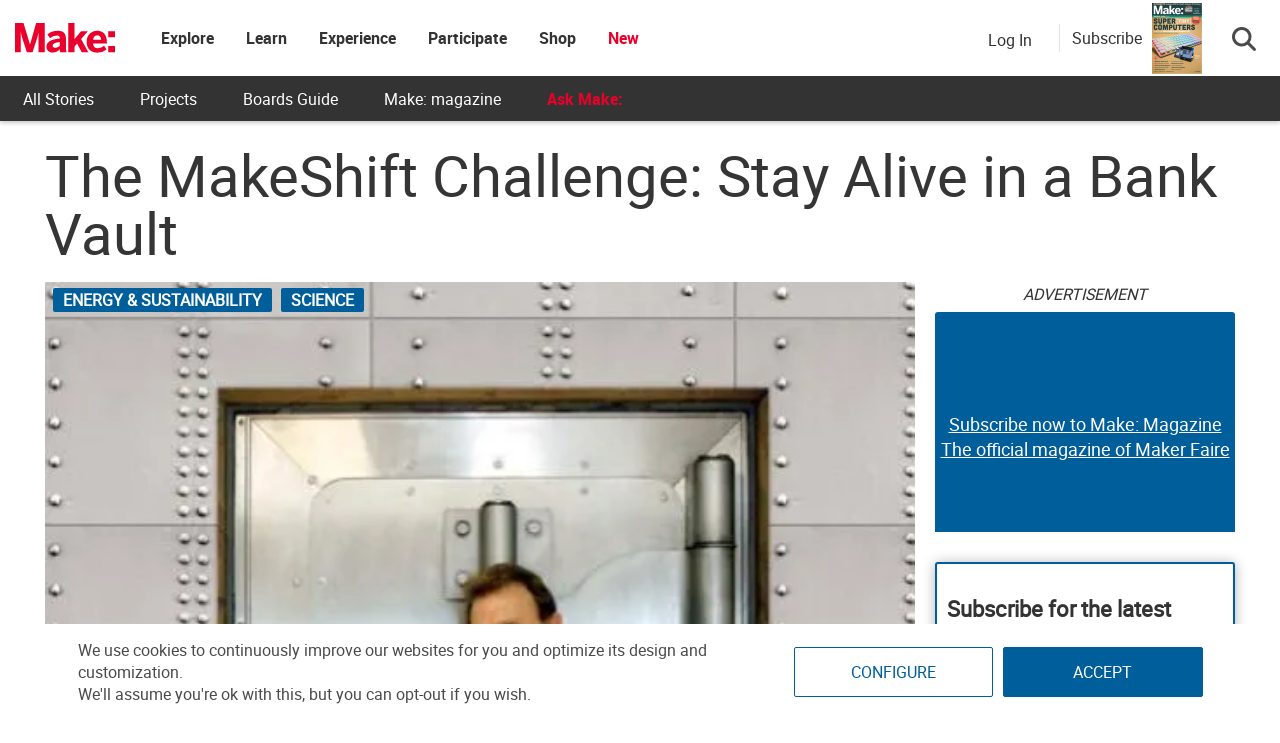

--- FILE ---
content_type: text/html; charset=utf-8
request_url: https://www.google.com/recaptcha/api2/aframe
body_size: 184
content:
<!DOCTYPE HTML><html><head><meta http-equiv="content-type" content="text/html; charset=UTF-8"></head><body><script nonce="BaCrZ7MX6TZ6jFC5-O2_cg">/** Anti-fraud and anti-abuse applications only. See google.com/recaptcha */ try{var clients={'sodar':'https://pagead2.googlesyndication.com/pagead/sodar?'};window.addEventListener("message",function(a){try{if(a.source===window.parent){var b=JSON.parse(a.data);var c=clients[b['id']];if(c){var d=document.createElement('img');d.src=c+b['params']+'&rc='+(localStorage.getItem("rc::a")?sessionStorage.getItem("rc::b"):"");window.document.body.appendChild(d);sessionStorage.setItem("rc::e",parseInt(sessionStorage.getItem("rc::e")||0)+1);localStorage.setItem("rc::h",'1769783179603');}}}catch(b){}});window.parent.postMessage("_grecaptcha_ready", "*");}catch(b){}</script></body></html>

--- FILE ---
content_type: application/javascript; charset=UTF-8
request_url: https://makezine.com/cdn-cgi/challenge-platform/h/b/scripts/jsd/d251aa49a8a3/main.js?
body_size: 9835
content:
window._cf_chl_opt={AKGCx8:'b'};~function(o6,Aj,AC,Af,AS,At,AM,AR,AF,o1){o6=l,function(B,A,oj,o5,o,z){for(oj={B:520,A:524,o:657,z:596,K:567,G:575,Q:539,U:605,k:517,m:601,Z:641,s:508},o5=l,o=B();!![];)try{if(z=-parseInt(o5(oj.B))/1*(parseInt(o5(oj.A))/2)+-parseInt(o5(oj.o))/3*(-parseInt(o5(oj.z))/4)+-parseInt(o5(oj.K))/5+-parseInt(o5(oj.G))/6*(parseInt(o5(oj.Q))/7)+-parseInt(o5(oj.U))/8*(-parseInt(o5(oj.k))/9)+parseInt(o5(oj.m))/10+-parseInt(o5(oj.Z))/11*(-parseInt(o5(oj.s))/12),A===z)break;else o.push(o.shift())}catch(K){o.push(o.shift())}}(N,698652),Aj=this||self,AC=Aj[o6(699)],Af={},Af[o6(649)]='o',Af[o6(702)]='s',Af[o6(516)]='u',Af[o6(527)]='z',Af[o6(550)]='n',Af[o6(624)]='I',Af[o6(622)]='b',AS=Af,Aj[o6(581)]=function(B,A,o,z,z7,z6,z3,z2,oN,K,Q,U,Z,s,T,X){if(z7={B:623,A:438,o:547,z:495,K:663,G:553,Q:675,U:511,k:603,m:643,Z:685,s:606,d:653,e:486,T:509,X:627,c:562,H:562,y:525,J:500,x:661,P:571,I:661,Y:475,D:626,v:483,j:559},z6={B:589,A:454,o:676,z:552,K:661,G:503,Q:598,U:487,k:604,m:690,Z:662,s:645,d:613,e:574,T:513,X:638,c:563,H:439,y:633,J:453,x:633,P:532,I:453,Y:672,D:566,v:453,j:703,C:548,f:543,S:448,a:544,O:693,W:681,M:468,L:484,R:621,F:695,n:642,g:486,b:546},z3={B:666},z2={B:564,A:673,o:660,z:444},oN=o6,K={'iPktH':oN(z7.B),'zndOA':oN(z7.A),'ssQbr':function(H,J){return H+J},'XgVBW':function(H,J){return H===J},'ZZldp':oN(z7.o),'oLIZx':oN(z7.z),'dHvPw':function(H,y,J,x){return H(y,J,x)},'ILgOt':function(H,y){return H(y)},'QpvGV':oN(z7.K),'FKTNh':function(H,J){return H+J},'DeuHf':function(H,y,J){return H(y,J)},'ihTMi':function(H,J){return H+J}},null===A||void 0===A)return z;for(Q=AW(A),B[oN(z7.G)][oN(z7.Q)]&&(Q=Q[oN(z7.U)](B[oN(z7.G)][oN(z7.Q)](A))),Q=B[oN(z7.k)][oN(z7.m)]&&B[oN(z7.Z)]?B[oN(z7.k)][oN(z7.m)](new B[(oN(z7.Z))](Q)):function(H,oB,y,D,j,C,S,O,W,M,L,J){if(oB=oN,y={'WzVMK':oB(z6.B),'xwlnJ':K[oB(z6.A)],'QAwDq':K[oB(z6.o)],'fADnV':function(P,I,op){return op=oB,K[op(z3.B)](P,I)},'hBsqC':function(P,I){return P+I},'UUjGk':oB(z6.z)},K[oB(z6.K)](K[oB(z6.G)],oB(z6.Q))){for(D=y[oB(z6.U)][oB(z6.k)]('|'),j=0;!![];){switch(D[j++]){case'0':S[oB(z6.m)]=2500;continue;case'1':C={},C[oB(z6.Z)]=J,C[oB(z6.s)]=W,C[oB(z6.d)]=y[oB(z6.e)],S[oB(z6.T)](y[oB(z6.X)](C));continue;case'2':S=new z[(oB(z6.c))]();continue;case'3':S[oB(z6.H)]=function(){};continue;case'4':W=(O={},O[oB(z6.y)]=Q[oB(z6.J)][oB(z6.x)],O[oB(z6.P)]=T[oB(z6.I)][oB(z6.P)],O[oB(z6.Y)]=X[oB(z6.I)][oB(z6.Y)],O[oB(z6.D)]=o[oB(z6.v)][oB(z6.j)],O[oB(z6.C)]=H,O);continue;case'5':M=Z[oB(z6.f)];continue;case'6':S[oB(z6.S)](y[oB(z6.a)],L);continue;case'7':L=y[oB(z6.O)](y[oB(z6.W)](y[oB(z6.M)]+s[oB(z6.v)][oB(z6.L)],oB(z6.R)),M.r)+oB(z6.F);continue}break}}else{for(H[oB(z6.n)](),J=0;J<H[oB(z6.g)];H[J]===H[J+1]?H[oB(z6.b)](J+1,1):J+=1);return H}}(Q),U='nAsAaAb'.split('A'),U=U[oN(z7.s)][oN(z7.d)](U),Z=0;Z<Q[oN(z7.e)];s=Q[Z],T=K[oN(z7.T)](AO,B,A,s),K[oN(z7.X)](U,T)?K[oN(z7.c)]!==K[oN(z7.H)]?o[oN(z7.y)](K[oN(z7.J)],z):(X=K[oN(z7.x)]('s',T)&&!B[oN(z7.P)](A[s]),K[oN(z7.I)](oN(z7.Y),o+s)?G(K[oN(z7.D)](o,s),T):X||G(o+s,A[s])):K[oN(z7.v)](G,K[oN(z7.j)](o,s),T),Z++);return z;function G(H,y,ol){ol=oN,Object[ol(z2.B)][ol(z2.A)][ol(z2.o)](z,y)||(z[y]=[]),z[y][ol(z2.z)](H)}},At=o6(489)[o6(604)](';'),AM=At[o6(606)][o6(653)](At),Aj[o6(630)]=function(B,A,zp,zB,oA,o,z,K,G,Q){for(zp={B:522,A:486,o:549,z:486,K:586,G:654,Q:431,U:444,k:446,m:469},zB={B:586,A:515,o:642,z:486,K:546,G:446},oA=o6,o={'MVMGq':function(U,k){return U+k},'NIUKY':function(U,k){return k===U},'CgpoI':function(U,k){return U===k},'jkQxS':function(U,k){return U(k)}},z=Object[oA(zp.B)](A),K=0;K<z[oA(zp.A)];K++)if(G=z[K],o[oA(zp.o)]('f',G)&&(G='N'),B[G]){for(Q=0;Q<A[z[K]][oA(zp.z)];o[oA(zp.K)](-1,B[G][oA(zp.G)](A[z[K]][Q]))&&(o[oA(zp.Q)](AM,A[z[K]][Q])||B[G][oA(zp.U)](o[oA(zp.k)]('o.',A[z[K]][Q]))),Q++);}else B[G]=A[z[K]][oA(zp.m)](function(U,oo,m){if(oo=oA,o[oo(zB.B)](oo(zB.A),oo(zB.A)))return'o.'+U;else{for(Q[oo(zB.o)](),m=0;m<U[oo(zB.z)];k[m]===m[m+1]?Z[oo(zB.K)](o[oo(zB.G)](m,1),1):m+=1);return s}})},AR=function(zL,zM,zt,zO,zS,oq,A,o,z,K){return zL={B:652,A:518,o:684,z:638},zM={B:656,A:555,o:518,z:570,K:499,G:498,Q:498,U:615,k:492,m:619,Z:444,s:593,d:632,e:637,T:433,X:456,c:529,H:665,y:636,J:491,x:452,P:478,I:444,Y:587},zt={B:464,A:486},zO={B:486,A:478,o:564,z:673,K:660,G:673,Q:660,U:673,k:660,m:467,Z:689,s:443,d:512,e:587,T:444,X:620,c:497,H:444,y:615,J:444,x:665,P:689,I:444,Y:555,D:646,v:474,j:432,C:636,f:679,S:555,a:564,O:660,W:689,M:444,L:665,R:689,F:474,n:620,g:677,b:444,V:689,h:704,i:587,E:620,N0:523,N1:444,N2:514,N3:625,N4:444,N5:491},zS={B:692,A:519},oq=o6,A={'OwUIB':oq(zL.B),'YcLok':function(G,Q){return Q==G},'uxmoC':function(G,Q){return G>Q},'zbGzD':function(G,Q){return Q==G},'hVXSq':function(G,Q){return G-Q},'MxLFp':function(G,Q){return G(Q)},'xLGFZ':function(G,Q){return G(Q)},'vocgd':function(G,Q){return G<Q},'TzSWU':function(G,Q){return G|Q},'OcnLz':function(G,Q){return G<<Q},'sXisL':function(G,Q){return G-Q},'Ijhvp':function(G,Q){return Q==G},'LNenB':function(G,Q){return G|Q},'kElCM':function(G,Q){return Q&G},'VciQy':function(G,Q){return G==Q},'goxDp':function(G,Q){return G(Q)},'ggYEh':function(G,Q){return G-Q},'TBtKg':function(G,Q){return G==Q},'yFWSS':function(G,Q){return G(Q)},'ihBSK':oq(zL.A),'fPQTT':function(G,Q){return G(Q)},'qHWTs':function(G,Q){return G!=Q},'DCNpO':function(G,Q){return G<Q},'GSTQo':function(G,Q){return G&Q},'djVos':function(G,Q){return Q==G},'SJFAp':function(G,Q){return G*Q},'IFmGx':function(G,Q){return G<Q},'whcGf':function(G,Q){return G==Q},'wPZxE':function(G,Q){return G<Q},'QOHUf':function(G,Q){return G+Q}},o=String[oq(zL.o)],z={'h':function(G,zf,ou,Q,U){return zf={B:692,A:478},ou=oq,Q={},Q[ou(zS.B)]=A[ou(zS.A)],U=Q,null==G?'':z.g(G,6,function(k,oK){return oK=ou,U[oK(zf.B)][oK(zf.A)](k)})},'g':function(G,Q,U,oG,Z,s,T,X,H,y,J,x,P,I,Y,D,j,za,C){if(oG=oq,null==G)return'';for(s={},T={},X='',H=2,y=3,J=2,x=[],P=0,I=0,Y=0;Y<G[oG(zO.B)];Y+=1)if(D=G[oG(zO.A)](Y),Object[oG(zO.o)][oG(zO.z)][oG(zO.K)](s,D)||(s[D]=y++,T[D]=!0),j=X+D,Object[oG(zO.o)][oG(zO.G)][oG(zO.Q)](s,j))X=j;else{if(Object[oG(zO.o)][oG(zO.U)][oG(zO.k)](T,X)){if(A[oG(zO.m)](256,X[oG(zO.Z)](0))){if(oG(zO.s)===oG(zO.d))return za={B:689},A[oG(zO.e)](null,G)?'':''==Q?null:U.i(Y[oG(zO.B)],32768,function(O,oQ){return oQ=oG,Z[oQ(za.B)](O)});else{for(Z=0;Z<J;P<<=1,Q-1==I?(I=0,x[oG(zO.T)](U(P)),P=0):I++,Z++);for(C=X[oG(zO.Z)](0),Z=0;8>Z;P=P<<1.61|1.99&C,A[oG(zO.X)](I,A[oG(zO.c)](Q,1))?(I=0,x[oG(zO.H)](A[oG(zO.y)](U,P)),P=0):I++,C>>=1,Z++);}}else{for(C=1,Z=0;Z<J;P=P<<1.42|C,A[oG(zO.e)](I,A[oG(zO.c)](Q,1))?(I=0,x[oG(zO.J)](A[oG(zO.x)](U,P)),P=0):I++,C=0,Z++);for(C=X[oG(zO.P)](0),Z=0;16>Z;P=P<<1|C&1.41,A[oG(zO.X)](I,Q-1)?(I=0,x[oG(zO.I)](U(P)),P=0):I++,C>>=1,Z++);}H--,0==H&&(H=Math[oG(zO.Y)](2,J),J++),delete T[X]}else for(C=s[X],Z=0;A[oG(zO.D)](Z,J);P=A[oG(zO.v)](A[oG(zO.j)](P,1),C&1),I==A[oG(zO.C)](Q,1)?(I=0,x[oG(zO.J)](U(P)),P=0):I++,C>>=1,Z++);X=(H--,A[oG(zO.f)](0,H)&&(H=Math[oG(zO.S)](2,J),J++),s[j]=y++,String(D))}if(''!==X){if(Object[oG(zO.a)][oG(zO.U)][oG(zO.O)](T,X)){if(256>X[oG(zO.W)](0)){for(Z=0;Z<J;P<<=1,Q-1==I?(I=0,x[oG(zO.M)](A[oG(zO.L)](U,P)),P=0):I++,Z++);for(C=X[oG(zO.R)](0),Z=0;8>Z;P=A[oG(zO.F)](P<<1,1&C),A[oG(zO.n)](I,Q-1)?(I=0,x[oG(zO.T)](U(P)),P=0):I++,C>>=1,Z++);}else{for(C=1,Z=0;Z<J;P=A[oG(zO.g)](P<<1,C),Q-1==I?(I=0,x[oG(zO.b)](U(P)),P=0):I++,C=0,Z++);for(C=X[oG(zO.V)](0),Z=0;16>Z;P=A[oG(zO.g)](P<<1,A[oG(zO.h)](C,1)),A[oG(zO.i)](I,Q-1)?(I=0,x[oG(zO.b)](U(P)),P=0):I++,C>>=1,Z++);}H--,A[oG(zO.E)](0,H)&&(H=Math[oG(zO.S)](2,J),J++),delete T[X]}else for(C=s[X],Z=0;Z<J;P=C&1.76|P<<1,A[oG(zO.N0)](I,Q-1)?(I=0,x[oG(zO.N1)](A[oG(zO.N2)](U,P)),P=0):I++,C>>=1,Z++);H--,0==H&&J++}for(C=2,Z=0;Z<J;P=P<<1.41|C&1.89,I==A[oG(zO.C)](Q,1)?(I=0,x[oG(zO.H)](U(P)),P=0):I++,C>>=1,Z++);for(;;)if(P<<=1,I==A[oG(zO.N3)](Q,1)){x[oG(zO.N4)](A[oG(zO.x)](U,P));break}else I++;return x[oG(zO.N5)]('')},'j':function(G,zW,oU){return zW={B:689},oU=oq,A[oU(zt.B)](null,G)?'':''==G?null:z.i(G[oU(zt.A)],32768,function(Q,ok){return ok=oU,G[ok(zW.B)](Q)})},'i':function(G,Q,U,om,Z,s,T,X,H,y,J,x,P,I,Y,D,C,j){for(om=oq,Z=[],s=4,T=4,X=3,H=[],x=A[om(zM.B)](U,0),P=Q,I=1,y=0;3>y;Z[y]=y,y+=1);for(Y=0,D=Math[om(zM.A)](2,2),J=1;D!=J;)if(om(zM.o)!==A[om(zM.z)])return o[om(zM.K)]()<z;else j=P&x,P>>=1,0==P&&(P=Q,x=A[om(zM.G)](U,I++)),Y|=J*(0<j?1:0),J<<=1;switch(Y){case 0:for(Y=0,D=Math[om(zM.A)](2,8),J=1;D!=J;j=x&P,P>>=1,P==0&&(P=Q,x=A[om(zM.Q)](U,I++)),Y|=(0<j?1:0)*J,J<<=1);C=A[om(zM.U)](o,Y);break;case 1:for(Y=0,D=Math[om(zM.A)](2,16),J=1;A[om(zM.k)](J,D);j=x&P,P>>=1,0==P&&(P=Q,x=U(I++)),Y|=(A[om(zM.m)](0,j)?1:0)*J,J<<=1);C=o(Y);break;case 2:return''}for(y=Z[3]=C,H[om(zM.Z)](C);;){if(I>G)return'';for(Y=0,D=Math[om(zM.A)](2,X),J=1;J!=D;j=A[om(zM.s)](x,P),P>>=1,A[om(zM.d)](0,P)&&(P=Q,x=U(I++)),Y|=A[om(zM.e)](A[om(zM.T)](0,j)?1:0,J),J<<=1);switch(C=Y){case 0:for(Y=0,D=Math[om(zM.A)](2,8),J=1;D!=J;j=x&P,P>>=1,A[om(zM.X)](0,P)&&(P=Q,x=U(I++)),Y|=(A[om(zM.c)](0,j)?1:0)*J,J<<=1);Z[T++]=o(Y),C=T-1,s--;break;case 1:for(Y=0,D=Math[om(zM.A)](2,16),J=1;A[om(zM.k)](J,D);j=P&x,P>>=1,0==P&&(P=Q,x=A[om(zM.H)](U,I++)),Y|=(0<j?1:0)*J,J<<=1);Z[T++]=o(Y),C=A[om(zM.y)](T,1),s--;break;case 2:return H[om(zM.J)]('')}if(s==0&&(s=Math[om(zM.A)](2,X),X++),Z[C])C=Z[C];else if(C===T)C=A[om(zM.x)](y,y[om(zM.P)](0));else return null;H[om(zM.I)](C),Z[T++]=y+C[om(zM.P)](0),s--,y=C,A[om(zM.Y)](0,s)&&(s=Math[om(zM.A)](2,X),X++)}}},K={},K[oq(zL.z)]=z.h,K}(),AF=null,o1=o0(),o3();function AL(zo,oz,z,K,G,Q,U,k,m){K=(zo={B:600,A:545,o:698,z:687,K:465,G:577,Q:671,U:610,k:476,m:493,Z:705,s:565,d:576,e:584,T:580,X:698,c:460,H:629,y:465,J:597,x:577},oz=o6,z={},z[oz(zo.B)]=oz(zo.A),z[oz(zo.o)]=oz(zo.z),z[oz(zo.K)]=function(Z,s){return Z===s},z[oz(zo.G)]=oz(zo.Q),z);try{return G=AC[oz(zo.U)](oz(zo.k)),G[oz(zo.m)]=oz(zo.Z),G[oz(zo.s)]='-1',AC[oz(zo.d)][oz(zo.e)](G),Q=G[oz(zo.T)],U={},U=pRIb1(Q,Q,'',U),U=pRIb1(Q,Q[K[oz(zo.B)]]||Q[K[oz(zo.X)]],'n.',U),U=pRIb1(Q,G[oz(zo.c)],'d.',U),AC[oz(zo.d)][oz(zo.H)](G),k={},k.r=U,k.e=null,k}catch(Z){if(K[oz(zo.y)](oz(zo.J),K[oz(zo.x)]))k();else return m={},m.r={},m.e=Z,m}}function Aw(A,q4,oe,o,z){return q4={B:471,A:499},oe=o6,o={},o[oe(q4.B)]=function(K,G){return K<G},z=o,z[oe(q4.B)](Math[oe(q4.A)](),A)}function AW(A,ob,o9,o,z,K){for(ob={B:686,A:686,o:511,z:522,K:578},o9=o6,o={},o[o9(ob.B)]=function(G,Q){return G!==Q},z=o,K=[];z[o9(ob.A)](null,A);K=K[o9(ob.o)](Object[o9(ob.z)](A)),A=Object[o9(ob.K)](A));return K}function Aa(B,A,oC,o7){return oC={B:530,A:530,o:564,z:450,K:660,G:654,Q:466},o7=o6,A instanceof B[o7(oC.B)]&&0<B[o7(oC.A)][o7(oC.o)][o7(oC.z)][o7(oC.K)](A)[o7(oC.G)](o7(oC.Q))}function Ag(zV,os,A,o,z,K,Q){if(zV={B:628,A:507,o:669,z:505,K:531,G:543,Q:550,U:669,k:531,m:613,Z:538,s:560,d:490,e:628,T:458,X:445,c:436},os=o6,A={},A[os(zV.B)]=os(zV.A),A[os(zV.o)]=function(G,Q){return G!==Q},A[os(zV.z)]=os(zV.K),o=A,z=Aj[os(zV.G)],!z)return null;if(K=z.i,o[os(zV.o)](typeof K,os(zV.Q))||K<30){if(o[os(zV.U)](os(zV.k),o[os(zV.z)]))Q={},Q[os(zV.m)]=os(zV.Z),Q[os(zV.s)]=K.r,Q[os(zV.d)]=o[os(zV.e)],Q[os(zV.T)]=G,z[os(zV.X)][os(zV.c)](Q,'*');else return null}return K}function o4(z,K,qn,ov,G,Q,U,k){if(qn={B:541,A:449,o:434,z:480,K:461,G:538,Q:607,U:507,k:502,m:541,Z:480,s:613,d:538,e:560,T:490,X:445,c:436,H:613,y:560,J:607,x:458},ov=o6,G={},G[ov(qn.B)]=ov(qn.A),G[ov(qn.o)]=ov(qn.z),G[ov(qn.K)]=ov(qn.G),G[ov(qn.Q)]=ov(qn.U),Q=G,!z[ov(qn.k)])return Q[ov(qn.m)]===ov(qn.A);K===ov(qn.Z)?(U={},U[ov(qn.s)]=ov(qn.d),U[ov(qn.e)]=z.r,U[ov(qn.T)]=Q[ov(qn.o)],Aj[ov(qn.X)][ov(qn.c)](U,'*')):(k={},k[ov(qn.H)]=Q[ov(qn.K)],k[ov(qn.y)]=z.r,k[ov(qn.T)]=Q[ov(qn.J)],k[ov(qn.x)]=K,Aj[ov(qn.X)][ov(qn.c)](k,'*'))}function o0(qd,ox){return qd={B:561,A:561},ox=o6,crypto&&crypto[ox(qd.B)]?crypto[ox(qd.A)]():''}function o2(z,K,qH,oP,G,Q,U,k,m,Z,s,d,T){if(qH={B:552,A:579,o:482,z:658,K:543,G:609,Q:609,U:479,k:455,m:453,Z:484,s:621,d:695,e:563,T:448,X:438,c:690,H:439,y:633,J:532,x:453,P:532,I:672,Y:453,D:672,v:566,j:453,C:703,f:548,S:662,a:645,O:613,W:623,M:513,L:638},oP=o6,G={'caiCM':function(X,c){return X(c)},'coVwL':function(X,c){return X+c},'TYzVo':function(X,c){return X+c},'Vfanx':oP(qH.B)},!G[oP(qH.A)](Aw,0))return![];U=(Q={},Q[oP(qH.o)]=z,Q[oP(qH.z)]=K,Q);try{k=Aj[oP(qH.K)],m=G[oP(qH.G)](G[oP(qH.Q)](G[oP(qH.U)](G[oP(qH.k)],Aj[oP(qH.m)][oP(qH.Z)])+oP(qH.s),k.r),oP(qH.d)),Z=new Aj[(oP(qH.e))](),Z[oP(qH.T)](oP(qH.X),m),Z[oP(qH.c)]=2500,Z[oP(qH.H)]=function(){},s={},s[oP(qH.y)]=Aj[oP(qH.m)][oP(qH.y)],s[oP(qH.J)]=Aj[oP(qH.x)][oP(qH.P)],s[oP(qH.I)]=Aj[oP(qH.Y)][oP(qH.D)],s[oP(qH.v)]=Aj[oP(qH.j)][oP(qH.C)],s[oP(qH.f)]=o1,d=s,T={},T[oP(qH.S)]=U,T[oP(qH.a)]=d,T[oP(qH.O)]=oP(qH.W),Z[oP(qH.M)](AR[oP(qH.L)](T))}catch(X){}}function l(B,p,A,o){return B=B-431,A=N(),o=A[B],o}function N(qg){return qg='splice,NVuHo,JBxy9,CgpoI,number,BImpl,/cdn-cgi/challenge-platform/h/,Object,llaRO,pow,YNvLr,onreadystatechange,xhr-error,ihTMi,sid,randomUUID,QpvGV,XMLHttpRequest,prototype,tabIndex,pkLOA2,6413340oszRbt,KrqIt,Idsvd,ihBSK,isNaN,mBAMy,CkfTL,xwlnJ,4962MGNhdb,body,tycqc,getPrototypeOf,caiCM,contentWindow,pRIb1,catch,kPrBx,appendChild,KaexZ,NIUKY,YcLok,loading,5|7|2|6|0|3|4|1,jCAdc,isArray,mgZYS,GSTQo,frASE,http-code:,84rwfsgb,xLAAo,aKHCv,BRheu,cHZkZ,8922860LHMXap,HFVia,Array,split,144272WLOxdG,includes,sDGfj,Njkko,coVwL,createElement,vlXHk,JpgAU,source,bZZsA,MxLFp,BQAXX,mtQfH,dIvWY,DCNpO,zbGzD,/b/ov1/0.6349809295416367:1769779385:iB4hDseWAX8xuswtm12cpZxGQdgxxmkp8FlrPOXNG7w/,boolean,jsd,bigint,ggYEh,FKTNh,ILgOt,PqAet,removeChild,rxvNi8,log,djVos,CnwA5,IEPUs,fMNIp,sXisL,SJFAp,GqrASaBCh,kaQtx,hZWPO,44GxjrZT,sort,from,BrhNU,chctx,vocgd,VxvZm,EPBuG,object,zahNo,GSsNt,MZT5uzac0H71vlAefIy+U8k-KWt6qJ9PVQ4OsYEdBgi3wnGF2rDXpS$obLCRxjhmN,bind,indexOf,pmqzO,yFWSS,39309gVTaFx,TYlZ6,error on cf_chl_props,call,XgVBW,errorInfoObject,QyLGA,iRKkv,xLGFZ,ssQbr,iSEGe,Qqorn,FIBWA,function,DXBst,LRmiB4,hasOwnProperty,YVHqx,getOwnPropertyNames,zndOA,LNenB,dUHZN,Ijhvp,NGOgS,hBsqC,sMBgw,bLigj,fromCharCode,Set,pciuc,navigator,tmRwB,charCodeAt,timeout,NWoOg,uYeiD,fADnV,RAyEH,/invisible/jsd,onerror,KSIXd,EyuYa,document,maOfo,onload,string,aUjz8,kElCM,display: none,jkQxS,OcnLz,IFmGx,Siaus,XBnxn,postMessage,floor,POST,ontimeout,QiZjH,vBLXB,UhiVZ,DiHsd,push,parent,MVMGq,jJtTM,open,vKHuI,toString,location,QOHUf,_cf_chl_opt,iPktH,Vfanx,whcGf,readyState,detail,hldcw,contentDocument,iYeyG,stringify,mlikG,TBtKg,kxbGQ,[native code],uxmoC,UUjGk,map,qgJei,xYZwO,XlTBR,fTfvM,TzSWU,d.cookie,iframe,href,charAt,TYzVo,success,iyMkL,AdeF3,DeuHf,AKGCx8,RRmEf,length,WzVMK,/jsd/oneshot/d251aa49a8a3/0.6349809295416367:1769779385:iB4hDseWAX8xuswtm12cpZxGQdgxxmkp8FlrPOXNG7w/,_cf_chl_opt;JJgc4;PJAn2;kJOnV9;IWJi4;OHeaY1;DqMg0;FKmRv9;LpvFx1;cAdz2;PqBHf2;nFZCC5;ddwW5;pRIb1;rxvNi8;RrrrA2;erHi9,event,join,qHWTs,style,status,DOMContentLoaded,yjQoq,hVXSq,fPQTT,random,oLIZx,nGnoX,api,ZZldp,SIRfz,rFtVe,flkpq,error,2214816pwgdOB,dHvPw,ZONBw,concat,nDfWw,send,goxDp,iaGIE,undefined,387PUFpAi,nbAnu,OwUIB,22527dqKDyD,eBBmZ,keys,VciQy,44nKlhPB,addEventListener,aesOZ,symbol,XpRQZ,wPZxE,Function,koBhx,SSTpq3,JDiTE,now,aRNHm,ChZyx,mFQDX,cloudflare-invisible,1729XEvGqA,eQeoX,LfXOO,deDOt,__CF$cv$params,QAwDq,clientInformation'.split(','),N=function(){return qg},N()}function o3(qF,qR,qM,oI,B,A,o,z,Q,K){if(qF={B:588,A:495,o:683,z:614,K:543,G:457,Q:481,U:525,k:525,m:536,Z:608,s:554,d:504,e:557,T:557},qR={B:472,A:457,o:588,z:435,K:569,G:569,Q:557,U:689,k:678,m:647,Z:444,s:599,d:689,e:506,T:537,X:594,c:647,H:444,y:617,J:521,x:689,P:678,I:668,Y:700,D:555},qM={B:583,A:442},oI=o6,B={'kPrBx':function(G){return G()},'UhiVZ':function(G,Q){return G(Q)},'SIRfz':function(G,Q){return G*Q},'dUHZN':function(G,Q){return Q==G},'VxvZm':function(G,Q){return G-Q},'BRheu':function(G,Q){return G(Q)},'flkpq':function(G,Q){return G>Q},'mFQDX':function(G,Q){return G|Q},'frASE':function(G,Q){return Q&G},'mtQfH':function(G,Q){return G<Q},'eBBmZ':function(G,Q){return G<<Q},'Qqorn':function(G,Q){return G(Q)},'maOfo':function(G,Q){return G==Q},'XlTBR':function(G){return G()},'XBnxn':function(G,Q){return G===Q},'iyMkL':oI(qF.B),'ChZyx':oI(qF.A),'Njkko':oI(qF.o),'llaRO':oI(qF.z)},A=Aj[oI(qF.K)],!A)return;if(!Ai())return;(o=![],z=function(oY){if(oY=oI,!o){if(o=!![],!B[oY(qM.B)](Ai))return;B[oY(qM.A)](An,function(G){o4(A,G)})}},AC[oI(qF.G)]!==B[oI(qF.Q)])?z():Aj[oI(qF.U)]?AC[oI(qF.k)](B[oI(qF.m)],z):B[oI(qF.Z)]===B[oI(qF.s)]?(Q=d&e,T>>=1,X==0&&(c=H,y=J(x++)),P|=B[oI(qF.d)](0<Q?1:0,I),Y<<=1):(K=AC[oI(qF.e)]||function(){},AC[oI(qF.T)]=function(oD,U){if(oD=oI,B[oD(qR.B)](K),AC[oD(qR.A)]!==oD(qR.o)){if(B[oD(qR.z)](oD(qR.K),oD(qR.G)))AC[oD(qR.Q)]=K,B[oD(qR.B)](z);else{if(256>NG[oD(qR.U)](0)){for(lU=0;lk<lm;lr<<=1,B[oD(qR.k)](ls,B[oD(qR.m)](ld,1))?(le=0,lT[oD(qR.Z)](B[oD(qR.s)](lX,lc)),lH=0):ly++,lZ++);for(U=lJ[oD(qR.d)](0),lx=0;B[oD(qR.e)](8,lP);lY=B[oD(qR.T)](lD<<1,B[oD(qR.X)](U,1)),lv==B[oD(qR.c)](lj,1)?(lC=0,lf[oD(qR.H)](lS(la)),lO=0):lW++,U>>=1,lI++);}else{for(U=1,lt=0;B[oD(qR.y)](lM,lL);lF=B[oD(qR.J)](ln,1)|U,lb-1==lg?(lV=0,lw[oD(qR.H)](lh(li)),lE=0):B0++,U=0,lR++);for(U=B1[oD(qR.x)](0),B2=0;16>B3;B5=B6<<1|1.05&U,B[oD(qR.P)](B7,B8-1)?(B9=0,BN[oD(qR.H)](B[oD(qR.I)](Bl,BB)),Bp=0):BA++,U>>=1,B4++);}lA--,B[oD(qR.Y)](0,lo)&&(lz=lq[oD(qR.D)](2,lu),lK++),delete lG[lQ]}}})}function Ai(qK,oX,B,A,o,z,G){if(qK={B:437,A:674,o:534,z:612,K:441,G:463,Q:564,U:673,k:660,m:689,Z:459,s:572,d:444,e:612,T:691,X:682,c:572,H:444,y:635,J:688,x:444,P:473,I:447,Y:618,D:555,v:634,j:542,C:473},oX=o6,B={'hldcw':function(K,G){return K<G},'mBAMy':function(K,G){return K-G},'JpgAU':function(K,G){return K>G},'NWoOg':function(K,G){return K<<G},'sMBgw':function(K,G){return G==K},'fMNIp':function(K,G){return K(G)},'tmRwB':function(K,G){return K<G},'fTfvM':function(K,G){return K(G)},'jJtTM':function(K,G){return K|G},'dIvWY':function(K,G){return K<<G},'IEPUs':function(K,G){return G==K},'deDOt':function(K,G){return K-G},'YVHqx':function(K,G){return K/G}},A=3600,o=Ah(),z=Math[oX(qK.B)](B[oX(qK.A)](Date[oX(qK.o)](),1e3)),B[oX(qK.z)](z-o,A)){if(oX(qK.K)!==oX(qK.G))return![];else{if(NL[oX(qK.Q)][oX(qK.U)][oX(qK.k)](NR,NF)){if(256>BU[oX(qK.m)](0)){for(pm=0;B[oX(qK.Z)](pZ,pr);pd<<=1,pe==B[oX(qK.s)](pT,1)?(pX=0,pc[oX(qK.d)](pH(py)),pJ=0):px++,ps++);for(G=pP[oX(qK.m)](0),pI=0;B[oX(qK.e)](8,pY);pv=B[oX(qK.T)](pj,1)|G&1.65,B[oX(qK.X)](pC,B[oX(qK.c)](pf,1))?(pS=0,pa[oX(qK.H)](B[oX(qK.y)](pO,pW)),pt=0):pM++,G>>=1,pD++);}else{for(G=1,pL=0;B[oX(qK.J)](pR,pF);pg=pb<<1|G,pw-1==pV?(ph=0,pi[oX(qK.x)](B[oX(qK.P)](pE,A0)),A1=0):A2++,G=0,pn++);for(G=A3[oX(qK.m)](0),A4=0;16>A5;A7=B[oX(qK.I)](B[oX(qK.Y)](A8,1),1.71&G),B[oX(qK.X)](A9,AN-1)?(Al=0,AB[oX(qK.d)](Ap(AA)),Ao=0):Az++,G>>=1,A6++);}pz--,0==pq&&(pu=pK[oX(qK.D)](2,pG),pQ++),delete pU[pk]}else for(G=lb[lV],lw=0;lh<li;B0=B[oX(qK.I)](B[oX(qK.Y)](B1,1),G&1.76),B[oX(qK.v)](B2,B[oX(qK.j)](B3,1))?(B4=0,B5[oX(qK.x)](B[oX(qK.C)](B6,B7)),B8=0):B9++,G>>=1,lE++);BK=(BN--,Bl==0&&(BB=Bp[oX(qK.D)](2,BA),Bo++),Bz[Bq]=Bu++,BG(BQ))}}return!![]}function Ah(q5,oT,B){return q5={B:543,A:437},oT=o6,B=Aj[oT(q5.B)],Math[oT(q5.A)](+atob(B.t))}function An(B,zg,zn,oZ,A,o){zg={B:664,A:592,o:659},zn={B:670,A:664},oZ=o6,A={'iRKkv':function(z){return z()},'mgZYS':function(z,K,G){return z(K,G)}},o=A[oZ(zg.B)](AL),A[oZ(zg.A)](AE,o.r,function(z,or){or=oZ,typeof B===or(zn.B)&&B(z),A[or(zn.A)](AV)}),o.e&&o2(oZ(zg.o),o.e)}function AE(B,A,qs,qr,qZ,qk,oc,o,z,K,G){qs={B:535,A:438,o:488,z:543,K:631,G:453,Q:563,U:448,k:680,m:650,Z:552,s:484,d:585,e:502,T:690,X:439,c:701,H:696,y:451,J:477,x:477,P:513,I:638,Y:462},qr={B:568,A:644,o:558,z:616},qZ={B:494,A:651,o:694,z:480,K:595,G:494},qk={B:690},oc=o6,o={'RAyEH':oc(qs.B),'KrqIt':function(Q,U){return U!==Q},'BQAXX':function(Q,U){return Q(U)},'NGOgS':oc(qs.A),'zahNo':function(Q,U){return Q+U},'KaexZ':oc(qs.o)},z=Aj[oc(qs.z)],console[oc(qs.K)](Aj[oc(qs.G)]),K=new Aj[(oc(qs.Q))](),K[oc(qs.U)](o[oc(qs.k)],o[oc(qs.m)](oc(qs.Z)+Aj[oc(qs.G)][oc(qs.s)]+o[oc(qs.d)],z.r)),z[oc(qs.e)]&&(K[oc(qs.T)]=5e3,K[oc(qs.X)]=function(oH){oH=oc,A(oH(qk.B))}),K[oc(qs.c)]=function(oy,U){if(oy=oc,K[oy(qZ.B)]>=200&&K[oy(qZ.B)]<300){if(oy(qZ.A)===o[oy(qZ.o)]){if(U=U(),U===null)return;s=(k&&T(X),d(function(){U()},1e3*U))}else A(oy(qZ.z))}else A(oy(qZ.K)+K[oy(qZ.G)])},K[oc(qs.H)]=function(oJ){oJ=oc,o[oJ(qr.B)](oJ(qr.A),oJ(qr.A))?A(oJ(qr.o)):o[oJ(qr.z)](A,oJ(qr.o))},G={'t':Ah(),'lhr':AC[oc(qs.y)]&&AC[oc(qs.y)][oc(qs.J)]?AC[oc(qs.y)][oc(qs.x)]:'','api':z[oc(qs.e)]?!![]:![],'c':Ab(),'payload':B},K[oc(qs.P)](AR[oc(qs.I)](JSON[oc(qs.Y)](G)))}function AO(B,A,o,on,o8,z,K,G){z=(on={B:649,A:496,o:526,z:611,K:611,G:530,Q:501,U:530,k:564,m:450,Z:660,s:654,d:466,e:526,T:485,X:444,c:689,H:667,y:655,J:533,x:528,P:551,I:670,Y:582,D:496,v:540,j:648,C:603,f:591,S:640,a:639,O:640},o8=o6,{'nGnoX':function(Q,U){return Q<U},'iSEGe':function(Q,U){return Q>U},'pmqzO':function(Q,U){return Q<<U},'JDiTE':function(Q,U){return Q(U)},'EPBuG':function(Q,U){return Q(U)},'aesOZ':function(Q,U){return U!==Q},'XpRQZ':function(Q,U){return U===Q},'BImpl':o8(on.B),'eQeoX':o8(on.A),'hZWPO':function(Q,U){return Q===U},'kaQtx':function(Q,U){return U===Q}});try{if(z[o8(on.o)](o8(on.z),o8(on.K)))return K instanceof G[o8(on.G)]&&z[o8(on.Q)](0,Q[o8(on.U)][o8(on.k)][o8(on.m)][o8(on.Z)](U)[o8(on.s)](o8(on.d)));else K=A[o]}catch(U){if(z[o8(on.e)](o8(on.T),o8(on.T))){for(L=1,R=0;F<n;B=h|V<<1,i==E-1?(N0=0,N1[o8(on.X)](N2(N3)),N4=0):N5++,N6=0,g++);for(N7=N8[o8(on.c)](0),N9=0;z[o8(on.H)](16,NN);NB=z[o8(on.y)](Np,1)|1.17&NA,Nz-1==No?(Nq=0,Nu[o8(on.X)](z[o8(on.J)](NK,NG)),NQ=0):NU++,Nk>>=1,Nl++);}else return'i'}if(K==null)return z[o8(on.x)](void 0,K)?'u':'x';if(z[o8(on.P)]==typeof K)try{if(o8(on.I)==typeof K[o8(on.Y)]){if(z[o8(on.x)](o8(on.D),z[o8(on.v)]))return K[o8(on.Y)](function(){}),'p';else z[o8(on.j)](o,z)}}catch(Z){}return B[o8(on.C)][o8(on.f)](K)?'a':z[o8(on.S)](K,B[o8(on.C)])?'D':z[o8(on.a)](!0,K)?'T':z[o8(on.O)](!1,K)?'F':(G=typeof K,o8(on.I)==G?Aa(B,K)?'N':'f':AS[G]||'?')}function AV(q2,od,B,A){if(q2={B:573,A:556,o:440,z:590,K:697,G:602,Q:510,U:470,k:670,m:582},od=o6,B={'YNvLr':function(o,z){return z!==o},'KSIXd':function(o,z){return o!==z},'HFVia':od(q2.B),'qgJei':function(o,z){return o(z)}},A=Ag(),null===A){if(B[od(q2.A)](od(q2.o),od(q2.z)))return;else z=K[G]}if(AF){if(B[od(q2.K)](B[od(q2.G)],od(q2.Q)))B[od(q2.U)](clearTimeout,AF);else if(od(q2.k)==typeof o[od(q2.m)])return K[od(q2.m)](function(){}),'p'}AF=setTimeout(function(){An()},A*1e3)}function Ab(){return Ag()!==null}}()

--- FILE ---
content_type: application/javascript; charset=utf-8
request_url: https://fundingchoicesmessages.google.com/f/AGSKWxUv6h7nCppEl7nSLS-ek-PibI3aVDybfAzIzkE1CEs3pGtiGL2RjpXtTcBzoSZNQQBftcBJJLKmOS2HtJQ5z_Rcti7wvRJlJPAzr_l1mUWSHyVNQeQSwdeGno5vfxLjbHn32rcv0OtknyaomZaU0pW5NJJ9nRJuWtMGSnRbze26e8jvdTKXYOUDXEKp/_/anti_ab./getsponslinksauto./rgads./spotlight-ad?/doubleclick_ads.
body_size: -1283
content:
window['a7e165b1-02dd-4890-8d5a-0091e31350e0'] = true;

--- FILE ---
content_type: application/javascript; charset=UTF-8
request_url: https://make.co/cdn-cgi/challenge-platform/scripts/jsd/main.js
body_size: 9735
content:
window._cf_chl_opt={AKGCx8:'b'};~function(o6,Aj,AC,Af,AS,At,AM,AR,AF,o1){o6=l,function(B,A,of,o5,o,z){for(of={B:436,A:549,o:394,z:623,K:604,G:433,Q:627,U:445,k:386,m:586,Z:538},o5=l,o=B();!![];)try{if(z=-parseInt(o5(of.B))/1*(parseInt(o5(of.A))/2)+-parseInt(o5(of.o))/3+-parseInt(o5(of.z))/4*(parseInt(o5(of.K))/5)+-parseInt(o5(of.G))/6+-parseInt(o5(of.Q))/7*(-parseInt(o5(of.U))/8)+-parseInt(o5(of.k))/9*(parseInt(o5(of.m))/10)+parseInt(o5(of.Z))/11,A===z)break;else o.push(o.shift())}catch(K){o.push(o.shift())}}(N,789041),Aj=this||self,AC=Aj[o6(504)],Af={},Af[o6(532)]='o',Af[o6(522)]='s',Af[o6(518)]='u',Af[o6(575)]='z',Af[o6(385)]='n',Af[o6(442)]='I',Af[o6(655)]='b',AS=Af,Aj[o6(439)]=function(B,A,o,z,z5,z4,z3,oN,K,Q,U,Z,s,T,X){if(z5={B:455,A:535,o:646,z:624,K:510,G:566,Q:444,U:566,k:659,m:437,Z:494,s:494,d:603,e:574,T:506,X:390,c:519,H:435,y:638,J:658,x:568,P:600,I:435,Y:412,D:638,v:608,j:622,C:584,f:620},z4={B:534,A:653,o:506,z:470,K:587,G:463},z3={B:428,A:500,o:609,z:638},oN=o6,K={'lasvU':function(H,J){return H<J},'QJHir':function(H,J){return H+J},'cDHfK':function(H,J){return H+J},'KdkAv':function(H,J){return H|J},'Tdmme':function(H,J){return J==H},'VVAfy':function(H,y){return H(y)},'lDeZr':function(H,J){return H>J},'rXlUP':function(H,J){return H-J},'zDdoD':function(H,J){return H===J},'uGlcC':function(H,y){return H(y)},'ssysi':oN(z5.B),'qfKtt':function(H,y){return H(y)},'USqIB':oN(z5.A),'zZqEc':function(H,y,J){return H(y,J)}},K[oN(z5.o)](null,A)||A===void 0)return z;for(Q=K[oN(z5.z)](AW,A),B[oN(z5.K)][oN(z5.G)]&&(Q=Q[oN(z5.Q)](B[oN(z5.K)][oN(z5.U)](A))),Q=B[oN(z5.k)][oN(z5.m)]&&B[oN(z5.Z)]?B[oN(z5.k)][oN(z5.m)](new B[(oN(z5.s))](Q)):function(H,oB,y){for(oB=oN,H[oB(z4.B)](),y=0;K[oB(z4.A)](y,H[oB(z4.o)]);H[y]===H[K[oB(z4.z)](y,1)]?H[oB(z4.K)](K[oB(z4.G)](y,1),1):y+=1);return H}(Q),U='nAsAaAb'.split('A'),U=U[oN(z5.d)][oN(z5.e)](U),Z=0;Z<Q[oN(z5.T)];Z++)if(oN(z5.B)!==K[oN(z5.X)]){for(L=1,R=0;F<Z;B=K[oN(z5.c)](V<<1.19,h),K[oN(z5.H)](i,E-1)?(N0=0,N1[oN(z5.y)](K[oN(z5.J)](N2,N3)),N4=0):N5++,N6=0,g++);for(N7=N8[oN(z5.x)](0),N9=0;K[oN(z5.P)](16,NN);NB=K[oN(z5.c)](Np<<1,NA&1),K[oN(z5.I)](No,K[oN(z5.Y)](Nz,1))?(Nq=0,Nu[oN(z5.D)](NK(NG)),NQ=0):NU++,Nk>>=1,Nl++);}else(s=Q[Z],T=AO(B,A,s),K[oN(z5.v)](U,T))?(X=T==='s'&&!B[oN(z5.j)](A[s]),K[oN(z5.C)]===o+s?K[oN(z5.f)](G,o+s,T):X||G(o+s,A[s])):G(o+s,T);return z;function G(H,y,ol){ol=oN,Object[ol(z3.B)][ol(z3.A)][ol(z3.o)](z,y)||(z[y]=[]),z[y][ol(z3.z)](H)}},At=o6(451)[o6(475)](';'),AM=At[o6(603)][o6(574)](At),Aj[o6(573)]=function(A,o,z9,op,z,K,G,Q,U,k){for(z9={B:544,A:492,o:474,z:506,K:544,G:579,Q:638,U:392},op=o6,z={},z[op(z9.B)]=function(m,Z){return m===Z},z[op(z9.A)]=function(m,Z){return Z===m},K=z,G=Object[op(z9.o)](o),Q=0;Q<G[op(z9.z)];Q++)if(U=G[Q],K[op(z9.K)]('f',U)&&(U='N'),A[U]){for(k=0;k<o[G[Q]][op(z9.z)];K[op(z9.A)](-1,A[U][op(z9.G)](o[G[Q]][k]))&&(AM(o[G[Q]][k])||A[U][op(z9.Q)]('o.'+o[G[Q]][k])),k++);}else A[U]=o[G[Q]][op(z9.U)](function(m){return'o.'+m})},AR=function(zn,zF,zR,zM,zW,oo,A,o,z,K){return zn={B:523,A:572,o:641,z:571,K:461,G:649,Q:404},zF={B:477,A:589,o:430,z:475,K:545,G:588,Q:398,U:601,k:589,m:589,Z:638,s:589,d:447,e:592,T:527,X:419,c:469,H:642,y:563,J:589,x:527,P:543,I:545,Y:456,D:479,v:638,j:429,C:589},zR={B:590,A:506},zM={B:480,A:599,o:481,z:506,K:479,G:428,Q:500,U:609,k:428,m:500,Z:609,s:454,d:529,e:428,T:500,X:488,c:571,H:525,y:477,J:568,x:481,P:531,I:638,Y:588,D:638,v:514,j:657,C:638,f:568,S:508,a:589,O:554,W:418,M:644,L:472,R:542,F:539,n:495,g:650,b:598,V:448,h:400,i:402,E:453,N0:588,N1:466,N2:638,N3:589,N4:561,N5:428,N6:500,N7:477,N8:568,N9:396,NN:607,Nl:446,NB:452,Np:424,NA:652,No:401,Nz:568,Nq:640,Nu:589,NK:638,NG:396,NQ:424,NU:595,Nk:466,Nm:638,NZ:456},zW={B:528},oo=o6,A={'TJtGu':function(G,Q){return G!==Q},'dJqIe':oo(zn.B),'HzjsC':function(G,Q){return G(Q)},'TSrWY':oo(zn.A),'jYKUO':function(G,Q){return G<Q},'CCGJx':oo(zn.o),'BODnI':function(G,Q){return Q===G},'OPQaf':oo(zn.z),'tpwFf':function(G,Q){return G>Q},'PZHbm':function(G,Q){return G-Q},'LWbTM':function(G,Q){return G&Q},'wjooP':function(G,Q){return Q|G},'igAnp':function(G,Q){return G-Q},'sZlYs':function(G,Q){return Q==G},'wXKOS':function(G,Q){return Q!==G},'MqPQy':function(G,Q){return G<Q},'XFpOW':function(G,Q){return G-Q},'vXUJN':function(G,Q){return G>Q},'CBoJj':function(G,Q){return Q==G},'mLnUG':function(G,Q){return G|Q},'hmTPo':function(G,Q){return G<<Q},'iftDw':function(G,Q){return G-Q},'JuiVS':function(G,Q){return G>Q},'nIhDy':function(G,Q){return G(Q)},'uiHEv':function(G,Q){return Q==G},'SxPBY':oo(zn.K),'GNhza':function(G,Q){return G<Q},'kQpQt':function(G,Q){return Q==G},'FAZlv':function(G,Q){return G(Q)},'SnyIM':function(G,Q){return G&Q},'XWwTr':function(G,Q){return G*Q},'HrKsX':function(G,Q){return Q!=G},'chAyu':function(G,Q){return G&Q},'MqzPt':function(G,Q){return G(Q)},'iZbie':function(G,Q){return Q*G},'tmOMB':function(G,Q){return G<Q},'TiBqP':function(G,Q){return G(Q)},'GcUJy':function(G,Q){return G+Q}},o=String[oo(zn.G)],z={'h':function(G,zO,za,oq,Q){return zO={B:393,A:407,o:478,z:493,K:479,G:438,Q:619,U:619,k:629,m:562,Z:633},za={B:514},oq=oo,Q={'FmnmW':function(U,k){return U>=k},'WcMAt':function(U,k,oz){return oz=l,A[oz(za.B)](U,k)},'oagvI':oq(zW.B)},null==G?'':z.g(G,6,function(U,ou){if(ou=oq,A[ou(zO.B)](ou(zO.A),ou(zO.o)))return A[ou(zO.z)][ou(zO.K)](U);else Q[ou(zO.G)](G[ou(zO.Q)],200)&&Q[ou(zO.U)]<300?Q[ou(zO.k)](Z,ou(zO.m)):Q[ou(zO.k)](s,Q[ou(zO.Z)]+d[ou(zO.Q)])})},'g':function(G,Q,U,oK,Z,s,T,X,H,y,J,x,P,I,Y,D,j,C,S,W,M,L,R,F){if(oK=oo,Z={'urVcv':function(O,W,M,L,R){return O(W,M,L,R)},'yZIkK':oK(zM.B),'urRnz':A[oK(zM.A)]},G==null)return'';for(T={},X={},H='',y=2,J=3,x=2,P=[],I=0,Y=0,D=0;A[oK(zM.o)](D,G[oK(zM.z)]);D+=1)if(j=G[oK(zM.K)](D),Object[oK(zM.G)][oK(zM.Q)][oK(zM.U)](T,j)||(T[j]=J++,X[j]=!0),C=H+j,Object[oK(zM.k)][oK(zM.m)][oK(zM.Z)](T,C))H=C;else if(A[oK(zM.s)]!==oK(zM.d)){if(Object[oK(zM.e)][oK(zM.T)][oK(zM.U)](X,H)){if(A[oK(zM.X)](oK(zM.c),A[oK(zM.H)])){if(A[oK(zM.y)](256,H[oK(zM.J)](0))){for(s=0;A[oK(zM.x)](s,x);I<<=1,Y==A[oK(zM.P)](Q,1)?(Y=0,P[oK(zM.I)](U(I)),I=0):Y++,s++);for(S=H[oK(zM.J)](0),s=0;8>s;I=I<<1.46|A[oK(zM.Y)](S,1),Y==A[oK(zM.P)](Q,1)?(Y=0,P[oK(zM.D)](A[oK(zM.v)](U,I)),I=0):Y++,S>>=1,s++);}else{for(S=1,s=0;s<x;I=A[oK(zM.j)](I<<1.97,S),Q-1==Y?(Y=0,P[oK(zM.C)](U(I)),I=0):Y++,S=0,s++);for(S=H[oK(zM.f)](0),s=0;A[oK(zM.y)](16,s);I=A[oK(zM.j)](I<<1.56,A[oK(zM.Y)](S,1)),Y==A[oK(zM.S)](Q,1)?(Y=0,P[oK(zM.D)](U(I)),I=0):Y++,S>>=1,s++);}y--,0==y&&(y=Math[oK(zM.a)](2,x),x++),delete X[H]}else try{return W=S[oK(zM.O)](oK(zM.W)),W[oK(zM.M)]=oK(zM.L),W[oK(zM.R)]='-1',x[oK(zM.F)][oK(zM.n)](W),M=W[oK(zM.g)],L={},L=T(M,M,'',L),L=Z[oK(zM.b)](X,M,M[Z[oK(zM.V)]]||M[Z[oK(zM.h)]],'n.',L),L=Z[oK(zM.b)](s,M,W[oK(zM.i)],'d.',L),H[oK(zM.F)][oK(zM.E)](W),R={},R.r=L,R.e=null,R}catch(V){return F={},F.r={},F.e=V,F}}else for(S=T[H],s=0;s<x;I=I<<1.8|A[oK(zM.N0)](S,1),A[oK(zM.N1)](Y,A[oK(zM.S)](Q,1))?(Y=0,P[oK(zM.N2)](U(I)),I=0):Y++,S>>=1,s++);H=(y--,y==0&&(y=Math[oK(zM.N3)](2,x),x++),T[C]=J++,String(j))}else return'o.'+A;if(A[oK(zM.N4)]('',H)){if(Object[oK(zM.N5)][oK(zM.N6)][oK(zM.U)](X,H)){if(A[oK(zM.N7)](256,H[oK(zM.N8)](0))){for(s=0;A[oK(zM.N9)](s,x);I<<=1,Y==A[oK(zM.NN)](Q,1)?(Y=0,P[oK(zM.D)](U(I)),I=0):Y++,s++);for(S=H[oK(zM.f)](0),s=0;A[oK(zM.Nl)](8,s);I=I<<1.49|1&S,A[oK(zM.NB)](Y,Q-1)?(Y=0,P[oK(zM.I)](U(I)),I=0):Y++,S>>=1,s++);}else{for(S=1,s=0;s<x;I=A[oK(zM.Np)](A[oK(zM.NA)](I,1),S),Y==A[oK(zM.No)](Q,1)?(Y=0,P[oK(zM.I)](U(I)),I=0):Y++,S=0,s++);for(S=H[oK(zM.Nz)](0),s=0;A[oK(zM.Nq)](16,s);I=I<<1.72|1.32&S,A[oK(zM.N1)](Y,Q-1)?(Y=0,P[oK(zM.N2)](U(I)),I=0):Y++,S>>=1,s++);}y--,0==y&&(y=Math[oK(zM.Nu)](2,x),x++),delete X[H]}else for(S=T[H],s=0;A[oK(zM.o)](s,x);I=A[oK(zM.Np)](A[oK(zM.NA)](I,1),A[oK(zM.Y)](S,1)),Y==Q-1?(Y=0,P[oK(zM.NK)](U(I)),I=0):Y++,S>>=1,s++);y--,0==y&&x++}for(S=2,s=0;A[oK(zM.NG)](s,x);I=A[oK(zM.NQ)](I<<1,S&1),Q-1==Y?(Y=0,P[oK(zM.NK)](A[oK(zM.NU)](U,I)),I=0):Y++,S>>=1,s++);for(;;)if(I<<=1,A[oK(zM.Nk)](Y,A[oK(zM.P)](Q,1))){P[oK(zM.Nm)](U(I));break}else Y++;return P[oK(zM.NZ)]('')},'j':function(G,zL,oG){return zL={B:568},oG=oo,G==null?'':A[oG(zR.B)]('',G)?null:z.i(G[oG(zR.A)],32768,function(Q,oQ){return oQ=oG,G[oQ(zL.B)](Q)})},'i':function(G,Q,U,oU,Z,s,T,X,H,y,J,x,P,I,Y,D,O,j,C,S){for(oU=oo,Z=[],s=4,T=4,X=3,H=[],x=U(0),P=Q,I=1,y=0;A[oU(zF.B)](3,y);Z[y]=y,y+=1);for(Y=0,D=Math[oU(zF.A)](2,2),J=1;D!=J;)for(j=A[oU(zF.o)][oU(zF.z)]('|'),C=0;!![];){switch(j[C++]){case'0':J<<=1;continue;case'1':Y|=(A[oU(zF.K)](0,S)?1:0)*J;continue;case'2':P>>=1;continue;case'3':S=A[oU(zF.G)](x,P);continue;case'4':A[oU(zF.Q)](0,P)&&(P=Q,x=A[oU(zF.U)](U,I++));continue}break}switch(Y){case 0:for(Y=0,D=Math[oU(zF.k)](2,8),J=1;D!=J;S=P&x,P>>=1,P==0&&(P=Q,x=A[oU(zF.U)](U,I++)),Y|=J*(0<S?1:0),J<<=1);O=o(Y);break;case 1:for(Y=0,D=Math[oU(zF.m)](2,16),J=1;D!=J;S=x&P,P>>=1,P==0&&(P=Q,x=U(I++)),Y|=(A[oU(zF.K)](0,S)?1:0)*J,J<<=1);O=o(Y);break;case 2:return''}for(y=Z[3]=O,H[oU(zF.Z)](O);;){if(I>G)return'';for(Y=0,D=Math[oU(zF.s)](2,X),J=1;D!=J;S=A[oU(zF.d)](x,P),P>>=1,0==P&&(P=Q,x=U(I++)),Y|=A[oU(zF.e)](0<S?1:0,J),J<<=1);switch(O=Y){case 0:for(Y=0,D=Math[oU(zF.m)](2,8),J=1;A[oU(zF.T)](J,D);S=A[oU(zF.X)](x,P),P>>=1,P==0&&(P=Q,x=A[oU(zF.c)](U,I++)),Y|=A[oU(zF.H)](A[oU(zF.y)](0,S)?1:0,J),J<<=1);Z[T++]=o(Y),O=T-1,s--;break;case 1:for(Y=0,D=Math[oU(zF.J)](2,16),J=1;A[oU(zF.x)](J,D);S=x&P,P>>=1,P==0&&(P=Q,x=A[oU(zF.P)](U,I++)),Y|=(A[oU(zF.I)](0,S)?1:0)*J,J<<=1);Z[T++]=o(Y),O=T-1,s--;break;case 2:return H[oU(zF.Y)]('')}if(s==0&&(s=Math[oU(zF.k)](2,X),X++),Z[O])O=Z[O];else if(O===T)O=y+y[oU(zF.D)](0);else return null;H[oU(zF.v)](O),Z[T++]=A[oU(zF.j)](y,O[oU(zF.D)](0)),s--,y=O,s==0&&(s=Math[oU(zF.C)](2,X),X++)}}},K={},K[oo(zn.Q)]=z.h,K}(),AF=null,o1=o0(),o3();function o4(o,z,qL,oC,K,G,k,Q){if(qL={B:562,A:468,o:636,z:596,K:409,G:431,Q:413,U:635,k:557,m:621,Z:562,s:405,d:499,e:568,T:530,X:654,c:638,H:654,y:638,J:498,x:625,P:568,I:638,Y:589,D:635,v:621,j:513,C:507},oC=o6,K={'JxJVx':function(U,k){return U<k},'zzISW':function(U,k){return U-k},'JptdZ':function(U,k){return U(k)},'WxNvL':function(U,k){return k==U},'oHlsc':oC(qL.B),'RhOlO':oC(qL.A)},!o[oC(qL.o)])return;if(z===K[oC(qL.z)]){if(K[oC(qL.K)]!==oC(qL.G))G={},G[oC(qL.Q)]=oC(qL.U),G[oC(qL.k)]=o.r,G[oC(qL.m)]=oC(qL.Z),Aj[oC(qL.s)][oC(qL.d)](G,'*');else{if(256>NG[oC(qL.e)](0)){for(lU=0;K[oC(qL.T)](lk,lm);lr<<=1,ls==K[oC(qL.X)](ld,1)?(le=0,lT[oC(qL.c)](lX(lc)),lH=0):ly++,lZ++);for(k=lJ[oC(qL.e)](0),lx=0;8>lP;lY=1.31&k|lD<<1.66,lv==K[oC(qL.H)](lj,1)?(lC=0,lf[oC(qL.y)](K[oC(qL.J)](lS,la)),lO=0):lW++,k>>=1,lI++);}else{for(k=1,lt=0;lM<lL;lF=ln<<1|k,K[oC(qL.x)](lg,lb-1)?(lV=0,lw[oC(qL.y)](lh(li)),lE=0):B0++,k=0,lR++);for(k=B1[oC(qL.P)](0),B2=0;16>B3;B5=k&1|B6<<1,B8-1==B7?(B9=0,BN[oC(qL.I)](Bl(BB)),Bp=0):BA++,k>>=1,B4++);}lA--,K[oC(qL.x)](0,lo)&&(lz=lq[oC(qL.Y)](2,lu),lK++),delete lG[lQ]}}else Q={},Q[oC(qL.Q)]=oC(qL.D),Q[oC(qL.k)]=o.r,Q[oC(qL.v)]=oC(qL.j),Q[oC(qL.C)]=z,Aj[oC(qL.s)][oC(qL.d)](Q,'*')}function AL(zl,oA,o,z,K,G,Q,U){o=(zl={B:418,A:472,o:572,z:554,K:484,G:644,Q:639,U:542,k:539,m:495,Z:650,s:524,d:480,e:605,T:402,X:453},oA=o6,{'qyIey':oA(zl.B),'zVWIY':oA(zl.A),'RHmlF':function(k,m,Z,s,d){return k(m,Z,s,d)},'slydj':oA(zl.o)});try{return z=AC[oA(zl.z)](o[oA(zl.K)]),z[oA(zl.G)]=o[oA(zl.Q)],z[oA(zl.U)]='-1',AC[oA(zl.k)][oA(zl.m)](z),K=z[oA(zl.Z)],G={},G=pRIb1(K,K,'',G),G=o[oA(zl.s)](pRIb1,K,K[oA(zl.d)]||K[o[oA(zl.e)]],'n.',G),G=pRIb1(K,z[oA(zl.T)],'d.',G),AC[oA(zl.k)][oA(zl.X)](z),Q={},Q.r=G,Q.e=null,Q}catch(k){return U={},U.r={},U.e=k,U}}function o3(qa,qS,qC,qj,oY,B,A,o,z,K){if(qa={B:449,A:516,o:597,z:426,K:416,G:643,Q:423,U:576,k:553,m:555,Z:422,s:555,d:486,e:473,T:568,X:517,c:638,H:457,y:568,J:606,x:536,P:497,I:411,Y:406,D:638,v:417,j:552,C:512,f:517,S:589,a:465},qS={B:423,A:576,o:426,z:465},qC={B:485,A:614,o:403,z:440,K:630},qj={B:660,A:511,o:617},oY=o6,B={'Ipzuc':function(G,Q,U){return G(Q,U)},'Fefub':oY(qa.B),'VUhlX':function(G,Q){return G!==Q},'TZAmb':oY(qa.A),'ktMsn':oY(qa.o),'yYAQo':function(G,Q){return G>Q},'ssEuK':function(G,Q){return G-Q},'MHsZs':function(G,Q){return G(Q)},'wzNId':function(G,Q){return G>Q},'qzWdh':function(G,Q){return G<<Q},'cEbDe':function(G,Q){return Q&G},'qIYOl':function(G,Q){return G==Q},'yRZPR':function(G,Q){return G<Q},'bRldG':function(G,Q){return G>Q},'UHNkO':function(G,Q){return G|Q},'QtKtF':function(G,Q){return Q==G},'BcxjR':function(G){return G()},'YzroW':oY(qa.z),'atgEi':oY(qa.K)},A=Aj[oY(qa.G)],!A)return;if(!B[oY(qa.Q)](Ai))return;if(o=![],z=function(oD){if(oD=oY,!o){if(o=!![],!Ai()){if(B[oD(qC.B)](B[oD(qC.A)],B[oD(qC.o)]))return;else B[oD(qC.z)](o,B[oD(qC.K)],z.e)}An(function(Q,ov,U){ov=oD,U={'MsGgX':function(k,m){return k(m)}},ov(qj.B)===ov(qj.A)?U[ov(qj.o)](o,z):o4(A,Q)})}},AC[oY(qa.U)]!==B[oY(qa.k)])z();else if(Aj[oY(qa.m)]){if(oY(qa.Z)===oY(qa.Z))AC[oY(qa.s)](B[oY(qa.d)],z);else{if(B[oY(qa.e)](256,Ne[oY(qa.T)](0))){for(lD=0;lv<lj;lf<<=1,lS==B[oY(qa.X)](la,1)?(lO=0,lW[oY(qa.c)](B[oY(qa.H)](lt,lM)),lL=0):lR++,lC++);for(lF=ln[oY(qa.y)](0),lg=0;B[oY(qa.J)](8,lb);lw=B[oY(qa.x)](lh,1)|B[oY(qa.P)](li,1),B[oY(qa.I)](lE,B0-1)?(B1=0,B2[oY(qa.c)](B3(B4)),B5=0):B6++,B7>>=1,lV++);}else{for(B8=1,B9=0;B[oY(qa.Y)](BN,Bl);Bp=B[oY(qa.x)](BA,1)|Bo,Bz==Bq-1?(Bu=0,BK[oY(qa.D)](BG(BQ)),BU=0):Bk++,Bm=0,BB++);for(BZ=Br[oY(qa.T)](0),Bs=0;B[oY(qa.v)](16,Bd);BT=B[oY(qa.j)](BX<<1,Bc&1),B[oY(qa.C)](BH,B[oY(qa.f)](By,1))?(BJ=0,Bx[oY(qa.c)](BP(BI)),BY=0):BD++,Bv>>=1,Be++);}lc--,0==lH&&(ly=lJ[oY(qa.S)](2,lx),lP++),delete lI[lY]}}else K=AC[oY(qa.a)]||function(){},AC[oY(qa.a)]=function(oj){oj=oY,B[oj(qS.B)](K),AC[oj(qS.A)]!==oj(qS.o)&&(AC[oj(qS.z)]=K,z())}}function AW(B,oR,o9,A){for(oR={B:444,A:474,o:591},o9=o6,A=[];null!==B;A=A[o9(oR.B)](Object[o9(oR.A)](B)),B=Object[o9(oR.o)](B));return A}function An(A,zV,zb,ok,o,z,K){zV={B:443,A:391,o:483,z:425,K:449,G:425},zb={B:443,A:391},ok=o6,o={},o[ok(zV.B)]=function(G,Q){return Q===G},o[ok(zV.A)]=ok(zV.o),o[ok(zV.z)]=ok(zV.K),z=o,K=AL(),AE(K.r,function(G,om){om=ok,z[om(zb.B)](typeof A,z[om(zb.A)])&&A(G),AV()}),K.e&&o2(z[ok(zV.G)],K.e)}function Ai(ql,oX,B,A,o,z){return ql={B:583,A:645,o:558},oX=o6,B={'eZIMD':function(K){return K()}},A=3600,o=B[oX(ql.B)](Ah),z=Math[oX(ql.A)](Date[oX(ql.o)]()/1e3),z-o>A?![]:!![]}function AE(B,A,qk,qU,qQ,qK,oc,o,z,K,G){qk={B:560,A:528,o:581,z:643,K:637,G:415,Q:395,U:580,k:551,m:564,Z:387,s:628,d:610,e:459,T:636,X:560,c:489,H:618,y:408,J:615,x:550,P:550,I:414,Y:636,D:397,v:404,j:526},qU={B:581,A:482,o:460},qQ={B:399,A:505,o:594,z:619,K:582,G:619,Q:491,U:450,k:450,m:562,Z:585,s:616,d:427,e:564,T:541,X:619,c:490},qK={B:462},oc=o6,o={'GSnKp':oc(qk.B),'Dgdqd':function(Q,U){return U!==Q},'PJtfk':function(Q,U){return Q<U},'IgvgN':function(Q,U){return Q!==U},'aaPJD':function(Q,U){return U!==Q},'XNudc':function(Q,U){return Q+U},'hURHE':oc(qk.A),'WmNZG':oc(qk.o),'cvXwd':function(Q,U){return Q+U},'VFBFV':function(Q){return Q()}},z=Aj[oc(qk.z)],console[oc(qk.K)](Aj[oc(qk.G)]),K=new Aj[(oc(qk.Q))](),K[oc(qk.U)](oc(qk.k),o[oc(qk.m)](o[oc(qk.m)](o[oc(qk.Z)](oc(qk.s),Aj[oc(qk.G)][oc(qk.d)]),oc(qk.e)),z.r)),z[oc(qk.T)]&&(K[oc(qk.X)]=5e3,K[oc(qk.c)]=function(oH){oH=oc,A(o[oH(qK.B)])}),K[oc(qk.H)]=function(oy,qG){if(oy=oc,o[oy(qQ.B)](oy(qQ.A),oy(qQ.o))){if(K[oy(qQ.z)]>=200&&o[oy(qQ.K)](K[oy(qQ.G)],300)){if(o[oy(qQ.Q)](oy(qQ.U),oy(qQ.k)))return qG={B:523,A:479},z==null?'':K.g(G,6,function(U,oJ){return oJ=oy,oJ(qG.B)[oJ(qG.A)](U)});else A(oy(qQ.m))}else if(o[oy(qQ.Z)](oy(qQ.s),oy(qQ.d)))A(o[oy(qQ.e)](o[oy(qQ.T)],K[oy(qQ.X)]));else return}else return o[oy(qQ.c)]()<z},K[oc(qk.y)]=function(ox){if(ox=oc,ox(qU.B)!==o[ox(qU.A)])return![];else A(ox(qU.o))},G={'t':o[oc(qk.J)](Ah),'lhr':AC[oc(qk.x)]&&AC[oc(qk.P)][oc(qk.I)]?AC[oc(qk.P)][oc(qk.I)]:'','api':z[oc(qk.Y)]?!![]:![],'c':Ab(),'payload':B},K[oc(qk.D)](AR[oc(qk.v)](JSON[oc(qk.j)](G)))}function Ah(q9,oT,B,A){return q9={B:643,A:645,o:410},oT=o6,B={'RYCTi':function(o,z){return o(z)}},A=Aj[oT(q9.B)],Math[oT(q9.A)](+B[oT(q9.o)](atob,A.t))}function N(qR){return qR='jYKUO,WmNZG,function,qyIey,VUhlX,atgEi,hgzVh,BODnI,ontimeout,random,IgvgN,EOlMg,dJqIe,Set,appendChild,KRxBI,cEbDe,JptdZ,postMessage,hasOwnProperty,liQMG,Lltvg,UvTHq,document,fByPQ,length,detail,igAnp,CnwA5,Object,BsQvp,QtKtF,error,HzjsC,TYlZ6,Pgfbb,ssEuK,undefined,KdkAv,LRmiB4,4|7|5|1|0|2|3|6,string,MZT5uzac0H71vlAefIy+U8k-KWt6qJ9PVQ4OsYEdBgi3wnGF2rDXpS$obLCRxjhmN,RHmlF,OPQaf,stringify,HrKsX,http-code:,TTnFm,JxJVx,PZHbm,object,aSQTP,sort,d.cookie,qzWdh,/b/ov1/0.6349809295416367:1769779385:iB4hDseWAX8xuswtm12cpZxGQdgxxmkp8FlrPOXNG7w/,39864022NqUrPY,body,MZtec,hURHE,tabIndex,TiBqP,dsnSR,GNhza,fdrJD,dJuiB,pqZHc,2KkVEPO,location,POST,UHNkO,YzroW,createElement,addEventListener,chctx,sid,now,pkLOA2,timeout,wXKOS,success,tmOMB,XNudc,xTcAb,getOwnPropertyNames,NcRTi,charCodeAt,QNkiL,/invisible/jsd,rTuJB,navigator,rxvNi8,bind,symbol,readyState,jsd,catch,indexOf,open,OTbRt,PJtfk,eZIMD,USqIB,aaPJD,150580HMSQVy,splice,LWbTM,pow,uiHEv,getPrototypeOf,XWwTr,HLmZX,WSmSW,nIhDy,oHlsc,bSbNZ,urVcv,TSrWY,lDeZr,FAZlv,kGGhq,includes,276050JPawyP,slydj,wzNId,XFpOW,qfKtt,call,AKGCx8,lbJjt,toString,JjEvP,TZAmb,VFBFV,NQJtX,MsGgX,onload,status,zZqEc,event,isNaN,32kDDyNV,uGlcC,WxNvL,aUjz8,1250746vOiuxI,/cdn-cgi/challenge-platform/h/,WcMAt,Fefub,Function,AdeF3,oagvI,JBxy9,cloudflare-invisible,api,log,push,zVWIY,JuiVS,BWrIx,iZbie,__CF$cv$params,style,floor,zDdoD,XGyPD,kZJhM,fromCharCode,contentWindow,isArray,hmTPo,lasvU,zzISW,boolean,lPEMC,wjooP,VVAfy,Array,VmecX,number,198FYejYS,cvXwd,ZASbn,randomUUID,ssysi,QFXeH,map,TJtGu,3911778nfqCGm,XMLHttpRequest,MqPQy,send,kQpQt,Dgdqd,urRnz,iftDw,contentDocument,ktMsn,GqrASaBCh,parent,yRZPR,AMfbF,onerror,RhOlO,RYCTi,qIYOl,rXlUP,source,href,_cf_chl_opt,DOMContentLoaded,bRldG,iframe,chAyu,zWHZa,xjEeE,iSkCr,BcxjR,mLnUG,bMcEy,loading,zRJdT,prototype,GcUJy,SxPBY,kmNAq,AzjUO,2462148SNpjTv,errorInfoObject,Tdmme,526399zVSJAN,from,FmnmW,pRIb1,Ipzuc,SSTpq3,bigint,ZLEdK,concat,8VYjfeH,vXUJN,SnyIM,yZIkK,error on cf_chl_props,owLhC,_cf_chl_opt;JJgc4;PJAn2;kJOnV9;IWJi4;OHeaY1;DqMg0;FKmRv9;LpvFx1;cAdz2;PqBHf2;nFZCC5;ddwW5;pRIb1;rxvNi8;RrrrA2;erHi9,CBoJj,removeChild,CCGJx,yjAXh,join,MHsZs,olsny,/jsd/oneshot/d251aa49a8a3/0.6349809295416367:1769779385:iB4hDseWAX8xuswtm12cpZxGQdgxxmkp8FlrPOXNG7w/,xhr-error,3|2|4|1|0,GSnKp,cDHfK,yiRPn,onreadystatechange,sZlYs,[native code],aLJjb,MqzPt,QJHir,DYCDV,display: none,yYAQo,keys,split,ZaUSs,tpwFf,inkQv,charAt,clientInformation'.split(','),N=function(){return qR},N()}function Aw(B,q7,oe){return q7={B:490},oe=o6,Math[oe(q7.B)]()<B}function AV(q6,q5,os,B,A){if(q6={B:416,A:496,o:501,z:547,K:458},q5={B:432,A:613,o:496,z:503,K:555},os=o6,B={'JjEvP':os(q6.B),'UvTHq':os(q6.A),'liQMG':function(o){return o()},'dJuiB':function(o,z){return z===o},'olsny':function(o,z,K){return o(z,K)}},A=B[os(q6.o)](Ag),B[os(q6.z)](A,null))return;AF=(AF&&clearTimeout(AF),B[os(q6.K)](setTimeout,function(od,o,z){od=os,o={},o[od(q5.B)]=B[od(q5.A)],z=o,od(q5.o)===B[od(q5.z)]?An():o[od(q5.K)](z[od(q5.B)],z)},1e3*A))}function Ag(zi,oZ,A,o,z,K){if(zi={B:476,A:560,o:648,z:540,K:643,G:647,Q:567,U:476,k:648,m:385},oZ=o6,A={},A[oZ(zi.B)]=oZ(zi.A),A[oZ(zi.o)]=function(G,Q){return G!==Q},A[oZ(zi.z)]=function(G,Q){return G<Q},o=A,z=Aj[oZ(zi.K)],!z){if(oZ(zi.G)!==oZ(zi.Q))return null;else A(o[oZ(zi.U)])}return K=z.i,o[oZ(zi.k)](typeof K,oZ(zi.m))||o[oZ(zi.z)](K,30)?null:K}function o2(K,G,qr,oI,Q,U,x,k,m,Z,s,d,T,X,c,H,y){if(qr={B:565,A:635,o:420,z:562,K:593,G:656,Q:421,U:413,k:565,m:557,Z:621,s:420,d:405,e:499,T:632,X:515,c:521,H:475,y:560,J:580,x:551,P:489,I:509,Y:415,D:441,v:415,j:520,C:415,f:559,S:415,a:626,O:634,W:643,M:395,L:434,R:556,F:577,n:397,g:404,b:628,V:610,h:537,i:570},oI=o6,Q={},Q[oI(qr.B)]=oI(qr.A),Q[oI(qr.o)]=oI(qr.z),Q[oI(qr.K)]=oI(qr.G),U=Q,!Aw(0)){if(oI(qr.Q)===U[oI(qr.K)])x={},x[oI(qr.U)]=U[oI(qr.k)],x[oI(qr.m)]=H.r,x[oI(qr.Z)]=U[oI(qr.s)],d[oI(qr.d)][oI(qr.e)](x,'*');else return![]}m=(k={},k[oI(qr.T)]=K,k[oI(qr.X)]=G,k);try{for(Z=oI(qr.c)[oI(qr.H)]('|'),s=0;!![];){switch(Z[s++]){case'0':c[oI(qr.y)]=2500;continue;case'1':c[oI(qr.J)](oI(qr.x),y);continue;case'2':c[oI(qr.P)]=function(){};continue;case'3':T=(d={},d[oI(qr.I)]=Aj[oI(qr.Y)][oI(qr.I)],d[oI(qr.D)]=Aj[oI(qr.v)][oI(qr.D)],d[oI(qr.j)]=Aj[oI(qr.C)][oI(qr.j)],d[oI(qr.f)]=Aj[oI(qr.S)][oI(qr.a)],d[oI(qr.O)]=o1,d);continue;case'4':X=Aj[oI(qr.W)];continue;case'5':c=new Aj[(oI(qr.M))]();continue;case'6':H={},H[oI(qr.L)]=m,H[oI(qr.R)]=T,H[oI(qr.U)]=oI(qr.F),c[oI(qr.n)](AR[oI(qr.g)](H));continue;case'7':y=oI(qr.b)+Aj[oI(qr.v)][oI(qr.V)]+oI(qr.h)+X.r+oI(qr.i);continue}break}}catch(x){}}function l(B,p,A,o){return B=B-385,A=N(),o=A[B],o}function AO(B,A,o,oL,o8,z,K,G){z=(oL={B:546,A:487,o:483,z:533,K:471,G:465,Q:569,U:532,k:611,m:487,Z:548,s:464,d:578,e:659,T:651,X:659,c:483},o8=o6,{'pqZHc':function(Q){return Q()},'DYCDV':o8(oL.B),'QNkiL':function(Q,U){return Q==U},'lbJjt':o8(oL.A),'yiRPn':o8(oL.o)});try{o8(oL.z)!==z[o8(oL.K)]?K=A[o]:(z[o8(oL.G)]=K,G())}catch(U){return'i'}if(null==K)return K===void 0?'u':'x';if(z[o8(oL.Q)](o8(oL.U),typeof K))try{if(z[o8(oL.k)]!==o8(oL.m)){if(G=!![],!z[o8(oL.Z)](Q))return;U(function(e){Z(s,e)})}else if(z[o8(oL.s)]==typeof K[o8(oL.d)])return K[o8(oL.d)](function(){}),'p'}catch(m){}return B[o8(oL.e)][o8(oL.T)](K)?'a':K===B[o8(oL.X)]?'D':!0===K?'T':K===!1?'F':(G=typeof K,o8(oL.c)==G?Aa(B,K)?'N':'f':AS[G]||'?')}function o0(qm,oP){return qm={B:389},oP=o6,crypto&&crypto[oP(qm.B)]?crypto[oP(qm.B)]():''}function Ab(q1,or,B){return q1={B:602,A:388},or=o6,B={'kGGhq':function(A,o){return A!==o},'ZASbn':function(A){return A()}},B[or(q1.B)](B[or(q1.A)](Ag),null)}function Aa(A,o,oa,o7,z,K){return oa={B:502,A:631,o:502,z:631,K:428,G:612,Q:609,U:579,k:467},o7=o6,z={},z[o7(oa.B)]=function(G,Q){return G<Q},K=z,o instanceof A[o7(oa.A)]&&K[o7(oa.o)](0,A[o7(oa.z)][o7(oa.K)][o7(oa.G)][o7(oa.Q)](o)[o7(oa.U)](o7(oa.k)))}}()

--- FILE ---
content_type: application/javascript
request_url: https://prism.app-us1.com/?a=1000801328&u=https%3A%2F%2Fmakezine.com%2Farticle%2Fscience%2Fmakeshift-challenge-stay-alive-bank-vault%2F
body_size: 125
content:
window.visitorGlobalObject=window.visitorGlobalObject||window.prismGlobalObject;window.visitorGlobalObject.setVisitorId('0463e8df-0490-4b80-8ab8-e92d09cf6cfa', '1000801328');window.visitorGlobalObject.setWhitelistedServices('tracking', '1000801328');